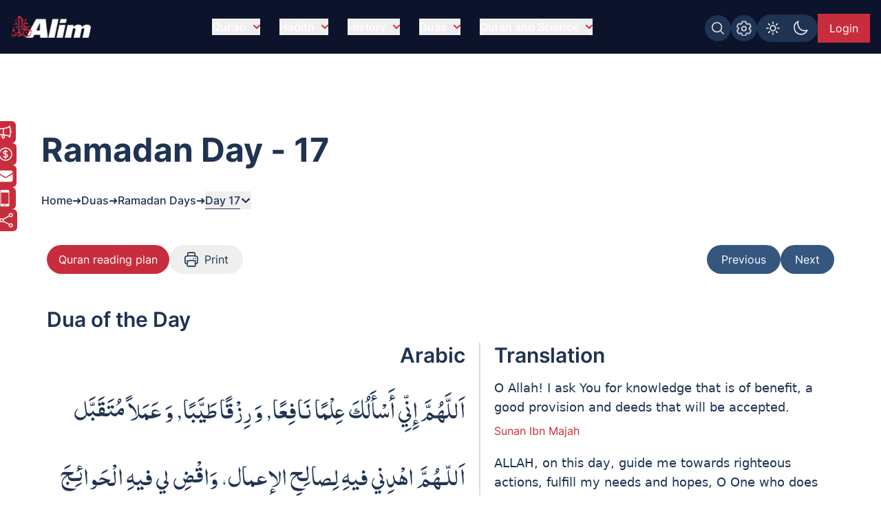

--- FILE ---
content_type: text/html; charset=UTF-8
request_url: https://www.alim.org/duas/ramadan-days/17/
body_size: 13271
content:
<!DOCTYPE html><html lang="en" class="dark"> <head><meta charset="utf-8"><meta name="description" content="Experience the blessings of Day 17 of Ramadan with powerful duas from the Qur’an and Hadith. Strengthen your faith through daily supplications, good deeds, and heartfelt prayers for mercy, forgiveness, and guidance—especially in preparation for Laylatul-Qadr."><meta name="twitter:card" content="summary_large_image"><meta name="twitter:title" content="Ramadan Day 17 | Quran Verses, Hadith, Dua and Deed of the Day | Alim"><meta name="twitter:description" content="Experience the blessings of Day 17 of Ramadan with powerful duas from the Qur’an and Hadith. Strengthen your faith through daily supplications, good deeds, and heartfelt prayers for mercy, forgiveness, and guidance—especially in preparation for Laylatul-Qadr."><meta name="twitter:creator" content="Alim.org"><meta name="twitter:image" content="https://www.alim.org/images/meta-images/duas/Ramadan-Days.jpg"><meta name="twitter:site" content="https://www.alim.org/duas/ramadan-days/17/"><meta property="og:title" content="Ramadan Day 17 | Quran Verses, Hadith, Dua and Deed of the Day | Alim"><meta property="og:url" content="https://www.alim.org/duas/ramadan-days/17/"><meta property="og:image" content="https://www.alim.org/images/meta-images/duas/Ramadan-Days.jpg"><meta property="og:image:type" content="image/jpeg"><meta property="og:image:width" content="1100"><meta property="og:image:height" content="628"><meta property="og:type" content="website"><meta property="og:description" content="Experience the blessings of Day 17 of Ramadan with powerful duas from the Qur’an and Hadith. Strengthen your faith through daily supplications, good deeds, and heartfelt prayers for mercy, forgiveness, and guidance—especially in preparation for Laylatul-Qadr."><meta property="og:locale" content="en_US"><meta property="fb:app_id" content="167966609957899"><link rel="icon" type="image/x-icon" href="/images/favicon.ico"><link rel="canonical" href="https://www.alim.org/duas/ramadan-days/17/"><!-- <link rel="preload" href="/css/flowbite.min.css" as="style"/> --><!-- <link rel="stylesheet" href="/css/flowbite.min.css" media="print" onload="this.media='all'; this.onload = null"/> --><link rel="preload" href="/css/style.css" as="style"><link rel="stylesheet" href="/css/style.css"><meta name="viewport" content="width=device-width"><meta name="generator" content="Astro v5.16.8"><title>Ramadan Day 17 | Quran Verses, Hadith, Dua and Deed of the Day | Alim</title><!-- Google Tag Manager --><script>(function(){const alimGTMId = "GTM-5P9QBDZ";

        (function(w,d,s,l,i){w[l]=w[l]||[];w[l].push({'gtm.start':
        new Date().getTime(),event:'gtm.js'});var f=d.getElementsByTagName(s)[0],
        j=d.createElement(s),dl=l!='dataLayer'?'&l='+l:'';j.async=true;j.src=
        'https://www.googletagmanager.com/gtm.js?id='+i+dl;f.parentNode.insertBefore(j,f);
        })(window,document,'script','dataLayer',alimGTMId);
    })();</script><!-- End Google Tag Manager --><script>
        if (top != window) {
            alert('Alim.org website is loaded in an iFrame !\n\nRedirecting to : https://www.alim.org/');
          top.location = window.location;
        }
    </script><script>
        let quranTranslationPage=false;
        let quranReadingPage=false;
        let isIndexPage=false;
        let isHadithPage=false;
        let currentHadithCat="";
        if (localStorage.theme === 'dark' || (!('theme' in localStorage))) 
        {
            document.documentElement.classList.add('dark');
        } 
        else 
        {
            document.documentElement.classList.remove('dark');
        }
    </script><script>(function(){const alimDeployType = "PRODUCTION";

        window.alimAPIBaseURI=alimDeployType==="DEVELOPMENT"?`https://devl-dcp.alim.org/`:`https://dcp.alim.org/`;
        window.alimWebBaseURI=alimDeployType==="DEVELOPMENT"?`https://astro-alim-devl.alim.org/`:`https://www.alim.org/`;
    })();</script><script>
        const profilePicEvent = new Event("pro-pic");
        const remProfilePicEvent = new Event("rem-pro-pic");
        const alimLoginEvent=new Event("alim-login");
        const alimUniversalEvent=new Event("alim-universal-event");
        const alimProPicModalEvent=new Event("alim-pro-pic-modal-event");
        window.addEventListener("message",(event)=>{
            if((event.origin==="http://localhost:4322"||event.origin==="https://astro-alim-devl.alim.org"||event.origin==="https://www.alim.org"||event.origin==="https://alim.org")&&event.data==="alim-login")
            {
                document.dispatchEvent(profilePicEvent);
                document.dispatchEvent(alimLoginEvent);
            }
        });
    </script><script type="application/ld+json">{"@context":"https://schema.org","@type":"NGO","name":"Alim","url":"https://www.alim.org/","logo":"https://www.alim.org/images/alim-logo-126.png","contactPoint":{"@type":"ContactPoint","telephone":"(202) 785-2546","contactType":"call","areaServed":"US"},"sameAs":["https://www.facebook.com/alimfoundation","https://twitter.com/alimfoundation",""]}</script><script src="/js/jquery.min.js" defer></script><link rel="stylesheet" href="/_astro/ad-plans.DHBATib1.css">
<link rel="stylesheet" href="/_astro/_page_.BmgjDa1V.css"></head><script type="application/ld+json">{"@context":"https://schema.org","@type":"BreadcrumbList","itemListElement":[{"@type":"ListItem","position":1,"item":{"@id":"https://www.alim.org/","name":"Home"}},{"@type":"ListItem","position":2,"item":{"@id":"https://www.alim.org/duas/","name":"Duas Home"}},{"@type":"ListItem","position":3,"item":{"@id":"https://www.alim.org/duas/ramadan-days/landing","name":"Ramadan Days Home"}},{"@type":"ListItem","position":4,"item":{"@id":"https://www.alim.org/duas/ramadan-days/17/","name":"Ramandan Day - 17"}}]}</script><!-- <link rel="stylesheet" href="/css/swiper-bundle.min.css" />
  <script is:inline>
    const recentInsights=false;
  </script> --> <body class="alim-body-color-style font-Inter"> <div class="banner-section bg-top bg-no-repeat mb-10 md:mb-40 banner-section-top-spacing"> <style>astro-island,astro-slot,astro-static-slot{display:contents}</style><script>(()=>{var e=async t=>{await(await t())()};(self.Astro||(self.Astro={})).load=e;window.dispatchEvent(new Event("astro:load"));})();</script><script>(()=>{var A=Object.defineProperty;var g=(i,o,a)=>o in i?A(i,o,{enumerable:!0,configurable:!0,writable:!0,value:a}):i[o]=a;var d=(i,o,a)=>g(i,typeof o!="symbol"?o+"":o,a);{let i={0:t=>m(t),1:t=>a(t),2:t=>new RegExp(t),3:t=>new Date(t),4:t=>new Map(a(t)),5:t=>new Set(a(t)),6:t=>BigInt(t),7:t=>new URL(t),8:t=>new Uint8Array(t),9:t=>new Uint16Array(t),10:t=>new Uint32Array(t),11:t=>1/0*t},o=t=>{let[l,e]=t;return l in i?i[l](e):void 0},a=t=>t.map(o),m=t=>typeof t!="object"||t===null?t:Object.fromEntries(Object.entries(t).map(([l,e])=>[l,o(e)]));class y extends HTMLElement{constructor(){super(...arguments);d(this,"Component");d(this,"hydrator");d(this,"hydrate",async()=>{var b;if(!this.hydrator||!this.isConnected)return;let e=(b=this.parentElement)==null?void 0:b.closest("astro-island[ssr]");if(e){e.addEventListener("astro:hydrate",this.hydrate,{once:!0});return}let c=this.querySelectorAll("astro-slot"),n={},h=this.querySelectorAll("template[data-astro-template]");for(let r of h){let s=r.closest(this.tagName);s!=null&&s.isSameNode(this)&&(n[r.getAttribute("data-astro-template")||"default"]=r.innerHTML,r.remove())}for(let r of c){let s=r.closest(this.tagName);s!=null&&s.isSameNode(this)&&(n[r.getAttribute("name")||"default"]=r.innerHTML)}let p;try{p=this.hasAttribute("props")?m(JSON.parse(this.getAttribute("props"))):{}}catch(r){let s=this.getAttribute("component-url")||"<unknown>",v=this.getAttribute("component-export");throw v&&(s+=` (export ${v})`),console.error(`[hydrate] Error parsing props for component ${s}`,this.getAttribute("props"),r),r}let u;await this.hydrator(this)(this.Component,p,n,{client:this.getAttribute("client")}),this.removeAttribute("ssr"),this.dispatchEvent(new CustomEvent("astro:hydrate"))});d(this,"unmount",()=>{this.isConnected||this.dispatchEvent(new CustomEvent("astro:unmount"))})}disconnectedCallback(){document.removeEventListener("astro:after-swap",this.unmount),document.addEventListener("astro:after-swap",this.unmount,{once:!0})}connectedCallback(){if(!this.hasAttribute("await-children")||document.readyState==="interactive"||document.readyState==="complete")this.childrenConnectedCallback();else{let e=()=>{document.removeEventListener("DOMContentLoaded",e),c.disconnect(),this.childrenConnectedCallback()},c=new MutationObserver(()=>{var n;((n=this.lastChild)==null?void 0:n.nodeType)===Node.COMMENT_NODE&&this.lastChild.nodeValue==="astro:end"&&(this.lastChild.remove(),e())});c.observe(this,{childList:!0}),document.addEventListener("DOMContentLoaded",e)}}async childrenConnectedCallback(){let e=this.getAttribute("before-hydration-url");e&&await import(e),this.start()}async start(){let e=JSON.parse(this.getAttribute("opts")),c=this.getAttribute("client");if(Astro[c]===void 0){window.addEventListener(`astro:${c}`,()=>this.start(),{once:!0});return}try{await Astro[c](async()=>{let n=this.getAttribute("renderer-url"),[h,{default:p}]=await Promise.all([import(this.getAttribute("component-url")),n?import(n):()=>()=>{}]),u=this.getAttribute("component-export")||"default";if(!u.includes("."))this.Component=h[u];else{this.Component=h;for(let f of u.split("."))this.Component=this.Component[f]}return this.hydrator=p,this.hydrate},e,this)}catch(n){console.error(`[astro-island] Error hydrating ${this.getAttribute("component-url")}`,n)}}attributeChangedCallback(){this.hydrate()}}d(y,"observedAttributes",["props"]),customElements.get("astro-island")||customElements.define("astro-island",y)}})();</script><astro-island uid="26a98h" prefix="r4" component-url="/_astro/CustomScrollbarContainer.m11aEhDH.js" component-export="default" renderer-url="/_astro/client.BJUPWFm-.js" props="{}" ssr client="load" opts="{&quot;name&quot;:&quot;CustomScrollbar&quot;,&quot;value&quot;:true}"></astro-island> <script src="/js/custom-scrollbar/minified-script.js" defer></script> <!-- Google Tag Manager (noscript) --><noscript><iframe src="https://www.googletagmanager.com/ns.html?id=GTM-5P9QBDZ" height="0" width="0" style="display:none;visibility:hidden"></iframe></noscript><!-- End Google Tag Manager (noscript) --> <div id="preloader-container">  <div id="loading-screen" class="fixed alim-body-color-style h-screen top-0 w-full z-[999]"> <div class="h-20 w-28 text-center mx-auto loader-content"> <span class="alim-pre-loader animate-spin"></span> <div class="alim-logo-elem mx-auto"></div> </div> </div> </div> <script src="/js/global-settings-script/global-settings.js" defer></script> <div id="drawer-navigation" class="fixed top-0 left-0 z-[94035] w-80 h-screen p-4 transition-transform -translate-x-full alim-flowbite-color-style" tabindex="-1" aria-labelledby="drawer-navigation"> <div class=""> <a href="/" class="flex items-center pt-3 w-fit"> <img src="/images/alim-logo-126.webp" height="32" width="116" class="w-auto h-5 md:h-8 mr-3" alt="Alim - Islamic software for Quran and Hadith" title="Alim - Islamic software for Quran and Hadith" loading="lazy"> </a> <button type="button" data-drawer-hide="drawer-navigation" aria-controls="drawer-navigation" class="text-gray-400 bg-transparent hover:bg-dark_blue rounded-lg text-sm p-1.5 absolute top-7 end-2.5 inline-flex items-center"> <img src="/images/close.svg" width="15" height="15" alt="Search Close" class="mx-auto"> <span class="sr-only">Close menu</span> </button> <div id="sidebar-back-button" class="flex items-center p-2 text-gray-900 transition duration-75 rounded-lg text-white cursor-pointer mt-5 hidden hover:bg-dark_blue" onclick="showGlobalSetting();"> <img src="/images/right-arrow-search.svg" width="24" height="24" alt="Back arrow" class="rotate-180"> <span class="ml-3">Back</span> </div> </div> <script>(()=>{var e=async t=>{await(await t())()};(self.Astro||(self.Astro={})).only=e;window.dispatchEvent(new Event("astro:only"));})();</script><astro-island uid="26wHiI" component-url="/_astro/LazyOnVisible.BMQsa5DK.js" component-export="default" renderer-url="/_astro/client.BJUPWFm-.js" props="{&quot;componentKey&quot;:[0,&quot;SidebarContainer&quot;],&quot;fallback&quot;:[0,&quot;&quot;],&quot;componentProps&quot;:[0,{&quot;translationMenu&quot;:[0],&quot;reciterMenu&quot;:[0],&quot;recitationMenu&quot;:[0]}]}" ssr client="only" opts="{&quot;name&quot;:&quot;LazyOnVisible&quot;,&quot;value&quot;:&quot;react&quot;}" await-children><template data-astro-template> <div class="text-white pt-10">Please wait...</div> </template><!--astro:end--></astro-island> <!-- <SidebarContainer translationMenu={translationMenu} reciterMenu={reciterMenu} recitationMenu={recitationMenu} client:load/> --> </div> <astro-island uid="Zx2yoU" prefix="r5" component-url="/_astro/MessageModalContainer.Bu4TIucD.js" component-export="default" renderer-url="/_astro/client.BJUPWFm-.js" props="{}" ssr client="load" opts="{&quot;name&quot;:&quot;MessageModalContainer&quot;,&quot;value&quot;:true}"></astro-island> <script src="/js/animate-modal.js" defer></script> <script src="/js/navbar-scripts/navbar-script.js" defer></script> <nav id="alim-navbar" class="z-[29] top-0 w-full fixed alim-navbar-bg-style">  <div class="max-w-screen-xl flex flex-wrap items-center justify-between mx-auto pl-4 pr-0 lg:pr-4 pt-[10px] lg:pt-4 pb-[10px] lg:pb-4"> <a href="/" class="flex items-center z-[1]" title="Alim.org"> <div class="alim-logo-elem-navbar w-[72px] h-5 md:w-[116px] md:h-8 mr-3" title="Alim - Islamic software for Quran and Hadith"></div> </a> <div class="flex lg:order-2 gap-1 lg:gap-3 mt-0 lg:mt-1 top-0 right-0 relative items-center"> <div id="btgToggleGlobalSearch" class="bg-light-blue blue-button-hover-style p-[7px] rounded-full h-fit cursor-pointer hidden md:flex" title="Search Alim" onclick="showGlobalSearchModal();"> <span class="search-img-elem bg-white h-[22px] w-[22px]"></span> </div> <div id="btgToggleGlobalSetting" class="bg-light-blue blue-button-hover-style p-[7px] rounded-full h-fit cursor-pointer hidden md:flex" data-drawer-target="drawer-navigation" data-drawer-show="drawer-navigation" aria-controls="drawer-navigation" title="Global app settings"> <span class="settings-img-elem bg-white cursor-pointer h-[22px] w-[22px] bg-[22px_22px] bg-no-repeat mask-size-[22px]"></span> </div> <!-- Dark light toggle switch --> <astro-island uid="ZJiELX" component-url="/_astro/LazyOnGlobalInteraction.C9w-I13E.js" component-export="default" renderer-url="/_astro/client.BJUPWFm-.js" props="{&quot;componentKey&quot;:[0,&quot;ColorSchemeToggle&quot;]}" ssr client="only" opts="{&quot;name&quot;:&quot;LazyOnGlobalInteraction&quot;,&quot;value&quot;:&quot;react&quot;}" await-children><template data-astro-template> <label id="color-scheme-switch" for="color-scheme-toggle" class="mx-auto md:m-0"> <img id="text2" src="/images/light.svg" alt="light-color-scheme-icon" width="24" height="24"> <img id="text" src="/images/dark.svg" alt="dark-color-scheme-icon" width="24" height="24"> </label> </template><!--astro:end--></astro-island> <!-- Dark light toggle switch end --> <!-- <a href="/contact-us" class="hidden md:flex text-white bg-light-blue px-2 lg:px-4 items-center justify-center md:py-2 w-[39.97px] md:w-fit h-8 lg:h-fit mt-1 lg:mt-0 text-[0px] md:text-xs lg:text-base blue-button-hover-style" title="Contact us"> 
    Contact Us 
    <img src="/images/contact.svg" class="w-5 h-5 block md:hidden" alt="contact us icon" />
  </a>

  

  <a href="/donate" class="hidden md:flex text-white bg-deep-red px-2 lg:px-4 py-2 h-8 lg:h-fit mt-1 lg:mt-0 text-xs lg:text-base red-button-hover-style items-center" title="Donate now"> 
    <svg xmlns="http://www.w3.org/2000/svg" fill="none" viewBox="0 0 24 24" stroke-width="1.5" stroke="currentColor" class="w-6 h-6">
      <path stroke-linecap="round" stroke-linejoin="round" d="M12 6v12m-3-2.818.879.659c1.171.879 3.07.879 4.242 0 1.172-.879 1.172-2.303 0-3.182C13.536 12.219 12.768 12 12 12c-.725 0-1.45-.22-2.003-.659-1.106-.879-1.106-2.303 0-3.182s2.9-.879 4.006 0l.415.33M21 12a9 9 0 1 1-18 0 9 9 0 0 1 18 0Z" />
    </svg>

    Donate Now
   </a> --> <astro-island uid="Z2eEFxm" prefix="r3" component-url="/_astro/UserProfileButton.BLNeHXMg.js" component-export="default" renderer-url="/_astro/client.BJUPWFm-.js" props="{}" ssr client="load" opts="{&quot;name&quot;:&quot;UserProfileButton&quot;,&quot;value&quot;:true}" await-children><div class="flex justify-center items-center w-[49px] lg:w-[75.47px] h-8 lg:h-[42px]"><span id="alim-loader-circle" class="alim-pre-loader animate-spin border-white border-b-transparent"></span></div><!--astro:end--></astro-island> <button id="nav-toggle" data-collapse-toggle="navbar-sticky" type="button" class="inline-flex items-center  w-10 h-10 justify-center text-sm text-white lg:hidden focus:outline-none mt-0 lg:mt-0 mr-1 lg:mr-0 p-0 lg:p-2" aria-controls="navbar-sticky" aria-expanded="false" data-sec-nav="0"> <span class="sr-only">Open main menu</span> <!-- <svg class="w-5 h-5" aria-hidden="true" xmlns="http://www.w3.org/2000/svg" fill="none" viewBox="0 0 17 14">
      <path stroke="currentColor" stroke-linecap="round" stroke-linejoin="round" stroke-width="2" d="M1 1h15M1 7h15M1 13h15"></path>
    </svg> --> <span class="hamburger block" id="hamburger-1"> <span class="line"></span> <span class="line"></span> <span class="line"></span> </span> </button> </div> <div class="items-center justify-between w-full lg:flex lg:w-auto lg:order-1 hidden max-h-[calc(100vh-52px)] md:max-h-[calc(100vh-64px)] overflow-y-auto alim-dropdown mt-4 md:mt-0" id="navbar-sticky"> <ul class="flex flex-col items-start font-medium p-4 lg:p-0 lg:flex-row lg:space-x-7 lg:mt-0 lg:border-0"> <!-- navbar item --> <li id="dropdownContainer-1" class="md:text-center w-full"> <button id="nav-btn-1" data-dropdown-toggle="dropdownNavbar1" data-dropdown-trigger="hover" data-dropdown-delay="100" class="hidden lg:flex text-white items-center justify-between py-2 pl-3 pr-4  lg:hover:text-deep-red lg:p-0 w-auto lg:dark:hover:text-deep-red dark:focus:text-deep-red cursor-pointer alim-main-navbar-menus whitespace-nowrap"> Qur&#39;an <svg class="text-deep-red inline w-2.5 h-2.5 ml-2.5" aria-hidden="true" xmlns="http://www.w3.org/2000/svg" fill="none" viewBox="0 0 10 6"> <path stroke="currentColor" stroke-linecap="round" stroke-linejoin="round" stroke-width="2" d="m1 1 4 4 4-4"></path> </svg> </button>  <astro-island uid="Z1VpFeC" component-url="/_astro/LazyOnVisible.BMQsa5DK.js" component-export="default" renderer-url="/_astro/client.BJUPWFm-.js" props="{&quot;componentKey&quot;:[0,&quot;ExpandableMenuContainer&quot;],&quot;fallback&quot;:[0,&quot;&quot;],&quot;componentProps&quot;:[0,{&quot;navItem&quot;:[0,{&quot;head&quot;:[0,&quot;Qur&#39;an&quot;],&quot;subhead&quot;:[1,[[0,{&quot;text&quot;:[0,&quot;Al-Qur&#39;an&quot;],&quot;url&quot;:[0,&quot;/quran&quot;],&quot;haveSub&quot;:[0,false]}],[0,{&quot;text&quot;:[0,&quot;Kids Qur&#39;an&quot;],&quot;url&quot;:[0,&quot;/kids-quran&quot;],&quot;haveSub&quot;:[0,false]}],[0,{&quot;text&quot;:[0,&quot;Al Qur&#39;an Reciters&quot;],&quot;url&quot;:[0,&quot;/quran/reciters/&quot;],&quot;haveSub&quot;:[0,false]}],[0,{&quot;text&quot;:[0,&quot;Al Qur&#39;an Videos&quot;],&quot;url&quot;:[0,&quot;/quran-videos/zamzam&quot;],&quot;haveSub&quot;:[0,false]}],[0,{&quot;text&quot;:[0,&quot;Al Qur&#39;an Translations&quot;],&quot;url&quot;:[0,&quot;/translation&quot;],&quot;haveSub&quot;:[0,false]}],[0,{&quot;text&quot;:[0,&quot;Al Qur&#39;an Compare Translation&quot;],&quot;url&quot;:[0,&quot;/translation?mode=compare&quot;],&quot;haveSub&quot;:[0,false]}],[0,{&quot;text&quot;:[0,&quot;Al Qur&#39;an Tafsir&quot;],&quot;url&quot;:[0,&quot;/tafsir&quot;],&quot;haveSub&quot;:[0,false]}],[0,{&quot;text&quot;:[0,&quot;Al-Quran Surah Information&quot;],&quot;url&quot;:[0,&quot;/surah-info/1&quot;],&quot;haveSub&quot;:[0,false]}],[0,{&quot;text&quot;:[0,&quot;Appendix&quot;],&quot;url&quot;:[0,&quot;/appendix/quran-subject-index/a/1/&quot;],&quot;haveSub&quot;:[0,false]}],[0,{&quot;text&quot;:[0,&quot;Qur&#39;an Discussions&quot;],&quot;url&quot;:[0,&quot;/comments/community-comments?sec=1&quot;],&quot;haveSub&quot;:[0,false]}]]]}]}]}" ssr client="only" opts="{&quot;name&quot;:&quot;LazyOnVisible&quot;,&quot;value&quot;:&quot;react&quot;}"></astro-island> <!-- Dropdown menu --> <div id="dropdownNavbar1" class="z-10 hidden font-normal bg-white rounded-lg shadow w-60 flex-col alim-nav-dropdown alim-popup-nav py-2"> <a href="/quran" class="block px-4 py-2 text-sm nav-item">Al-Qur&#39;an</a><a href="/kids-quran" class="block px-4 py-2 text-sm nav-item">Kids Qur&#39;an</a><a href="/quran/reciters/" class="block px-4 py-2 text-sm nav-item">Al Qur&#39;an Reciters</a><a href="/quran-videos/zamzam" class="block px-4 py-2 text-sm nav-item">Al Qur&#39;an Videos</a><a href="/translation" class="block px-4 py-2 text-sm nav-item">Al Qur&#39;an Translations</a><a href="/translation?mode=compare" class="block px-4 py-2 text-sm nav-item">Al Qur&#39;an Compare Translation</a><a href="/tafsir" class="block px-4 py-2 text-sm nav-item">Al Qur&#39;an Tafsir</a><a href="/surah-info/1" class="block px-4 py-2 text-sm nav-item">Al-Quran Surah Information</a><a href="/appendix/quran-subject-index/a/1/" class="block px-4 py-2 text-sm nav-item">Appendix</a><a href="/comments/community-comments?sec=1" class="block px-4 py-2 text-sm nav-item">Qur&#39;an Discussions</a> </div> </li><li id="dropdownContainer-2" class="md:text-center w-full"> <button id="nav-btn-2" data-dropdown-toggle="dropdownNavbar2" data-dropdown-trigger="hover" data-dropdown-delay="100" class="hidden lg:flex text-white items-center justify-between py-2 pl-3 pr-4  lg:hover:text-deep-red lg:p-0 w-auto lg:dark:hover:text-deep-red dark:focus:text-deep-red cursor-pointer alim-main-navbar-menus whitespace-nowrap"> Hadith <svg class="text-deep-red inline w-2.5 h-2.5 ml-2.5" aria-hidden="true" xmlns="http://www.w3.org/2000/svg" fill="none" viewBox="0 0 10 6"> <path stroke="currentColor" stroke-linecap="round" stroke-linejoin="round" stroke-width="2" d="m1 1 4 4 4-4"></path> </svg> </button>  <astro-island uid="ZWvG81" component-url="/_astro/LazyOnVisible.BMQsa5DK.js" component-export="default" renderer-url="/_astro/client.BJUPWFm-.js" props="{&quot;componentKey&quot;:[0,&quot;ExpandableMenuContainer&quot;],&quot;fallback&quot;:[0,&quot;&quot;],&quot;componentProps&quot;:[0,{&quot;navItem&quot;:[0,{&quot;head&quot;:[0,&quot;Hadith&quot;],&quot;subhead&quot;:[1,[[0,{&quot;text&quot;:[0,&quot;Hadith Collection&quot;],&quot;url&quot;:[0,&quot;/hadith&quot;],&quot;haveSub&quot;:[0,false]}],[0,{&quot;text&quot;:[0,&quot;Al-Muwatta Hadith&quot;],&quot;url&quot;:[0,&quot;/hadith/al-muwatta/landing&quot;],&quot;haveSub&quot;:[0,false]}],[0,{&quot;text&quot;:[0,&quot;Fiqh-us-Sunnah&quot;],&quot;url&quot;:[0,&quot;/hadith/fiqh-us-sunnah/landing&quot;],&quot;haveSub&quot;:[0,false]}],[0,{&quot;text&quot;:[0,&quot;Sahih Bukhari Hadith&quot;],&quot;url&quot;:[0,&quot;/hadith/sahih-bukhari/landing&quot;],&quot;haveSub&quot;:[0,false]}],[0,{&quot;text&quot;:[0,&quot;Sahih Muslim Hadith&quot;],&quot;url&quot;:[0,&quot;/hadith/sahih-muslim/landing&quot;],&quot;haveSub&quot;:[0,false]}],[0,{&quot;text&quot;:[0,&quot;Nawawi Hadith&quot;],&quot;url&quot;:[0,&quot;/hadith/nawawi/1&quot;],&quot;haveSub&quot;:[0,false]}],[0,{&quot;text&quot;:[0,&quot;Al-Tirmidhi&quot;],&quot;url&quot;:[0,&quot;/hadith/tirmidi/landing&quot;],&quot;haveSub&quot;:[0,false]}],[0,{&quot;text&quot;:[0,&quot;Hadith Qudsi&quot;],&quot;url&quot;:[0,&quot;/hadith/qudsi/1&quot;],&quot;haveSub&quot;:[0,false]}],[0,{&quot;text&quot;:[0,&quot;Sunan of Abu Dawood Hadith&quot;],&quot;url&quot;:[0,&quot;/hadith/sunan-of-abu-dawood/landing&quot;],&quot;haveSub&quot;:[0,false]}],[0,{&quot;text&quot;:[0,&quot;Sunan an-Nasai Hadith&quot;],&quot;url&quot;:[0,&quot;/hadith/sunan-an-nasai/landing&quot;],&quot;haveSub&quot;:[0,false]}],[0,{&quot;text&quot;:[0,&quot;Sunan Ibn Majah Hadith&quot;],&quot;url&quot;:[0,&quot;/hadith/sunan-ibn-majah/landing&quot;],&quot;haveSub&quot;:[0,false]}],[0,{&quot;text&quot;:[0,&quot;Hadith Discussions&quot;],&quot;url&quot;:[0,&quot;/comments/community-comments?sec=2&quot;],&quot;haveSub&quot;:[0,false]}]]]}]}]}" ssr client="only" opts="{&quot;name&quot;:&quot;LazyOnVisible&quot;,&quot;value&quot;:&quot;react&quot;}"></astro-island> <!-- Dropdown menu --> <div id="dropdownNavbar2" class="z-10 hidden font-normal bg-white rounded-lg shadow w-60 flex-col alim-nav-dropdown alim-popup-nav py-2"> <a href="/hadith" class="block px-4 py-2 text-sm nav-item">Hadith Collection</a><a href="/hadith/al-muwatta/landing" class="block px-4 py-2 text-sm nav-item">Al-Muwatta Hadith</a><a href="/hadith/fiqh-us-sunnah/landing" class="block px-4 py-2 text-sm nav-item">Fiqh-us-Sunnah</a><a href="/hadith/sahih-bukhari/landing" class="block px-4 py-2 text-sm nav-item">Sahih Bukhari Hadith</a><a href="/hadith/sahih-muslim/landing" class="block px-4 py-2 text-sm nav-item">Sahih Muslim Hadith</a><a href="/hadith/nawawi/1" class="block px-4 py-2 text-sm nav-item">Nawawi Hadith</a><a href="/hadith/tirmidi/landing" class="block px-4 py-2 text-sm nav-item">Al-Tirmidhi</a><a href="/hadith/qudsi/1" class="block px-4 py-2 text-sm nav-item">Hadith Qudsi</a><a href="/hadith/sunan-of-abu-dawood/landing" class="block px-4 py-2 text-sm nav-item">Sunan of Abu Dawood Hadith</a><a href="/hadith/sunan-an-nasai/landing" class="block px-4 py-2 text-sm nav-item">Sunan an-Nasai Hadith</a><a href="/hadith/sunan-ibn-majah/landing" class="block px-4 py-2 text-sm nav-item">Sunan Ibn Majah Hadith</a><a href="/comments/community-comments?sec=2" class="block px-4 py-2 text-sm nav-item">Hadith Discussions</a> </div> </li><li id="dropdownContainer-3" class="md:text-center w-full"> <button id="nav-btn-3" data-dropdown-toggle="dropdownNavbar3" data-dropdown-trigger="hover" data-dropdown-delay="100" class="hidden lg:flex text-white items-center justify-between py-2 pl-3 pr-4  lg:hover:text-deep-red lg:p-0 w-auto lg:dark:hover:text-deep-red dark:focus:text-deep-red cursor-pointer alim-main-navbar-menus whitespace-nowrap"> History <svg class="text-deep-red inline w-2.5 h-2.5 ml-2.5" aria-hidden="true" xmlns="http://www.w3.org/2000/svg" fill="none" viewBox="0 0 10 6"> <path stroke="currentColor" stroke-linecap="round" stroke-linejoin="round" stroke-width="2" d="m1 1 4 4 4-4"></path> </svg> </button>  <astro-island uid="Kwj0G" component-url="/_astro/LazyOnVisible.BMQsa5DK.js" component-export="default" renderer-url="/_astro/client.BJUPWFm-.js" props="{&quot;componentKey&quot;:[0,&quot;ExpandableMenuContainer&quot;],&quot;fallback&quot;:[0,&quot;&quot;],&quot;componentProps&quot;:[0,{&quot;navItem&quot;:[0,{&quot;head&quot;:[0,&quot;History&quot;],&quot;subhead&quot;:[1,[[0,{&quot;text&quot;:[0,&quot;Islamic History&quot;],&quot;url&quot;:[0,&quot;/history&quot;],&quot;haveSub&quot;:[0,false]}],[0,{&quot;text&quot;:[0,&quot;About Islam&quot;],&quot;url&quot;:[0,&quot;/history/about/islam/introduction-to-islam&quot;],&quot;haveSub&quot;:[0,false]}],[0,{&quot;text&quot;:[0,&quot;Khalifa Abu Bakr&quot;],&quot;url&quot;:[0,&quot;/history/khalifa-abu-bakr/before-and-after-conversion-to-islam&quot;],&quot;haveSub&quot;:[0,false]}],[0,{&quot;text&quot;:[0,&quot;Khalifa Umar bin al-Khattab&quot;],&quot;url&quot;:[0,&quot;/history/khalifa-umar/pre-islamic-period&quot;],&quot;haveSub&quot;:[0,false]}],[0,{&quot;text&quot;:[0,&quot;Khalifa Uthman ibn Affan&quot;],&quot;url&quot;:[0,&quot;/history/khalifa-uthman/early-life&quot;],&quot;haveSub&quot;:[0,false]}],[0,{&quot;text&quot;:[0,&quot;Khalifa Ali bin Abu Talib&quot;],&quot;url&quot;:[0,&quot;/history/khalifa-ali/birth-of-ali&quot;],&quot;haveSub&quot;:[0,false]}],[0,{&quot;text&quot;:[0,&quot;Prophet Companions&quot;],&quot;url&quot;:[0,&quot;/history/prophet-companions/1&quot;],&quot;haveSub&quot;:[0,false]}],[0,{&quot;text&quot;:[0,&quot;Stories of Prophets&quot;],&quot;url&quot;:[0,&quot;/history/prophet-stories/landing&quot;],&quot;haveSub&quot;:[0,false]}],[0,{&quot;text&quot;:[0,&quot;History Timeline&quot;],&quot;url&quot;:[0,&quot;/history/islamic-timeline/6th-century-500-599-c-e&quot;],&quot;haveSub&quot;:[0,false]}],[0,{&quot;text&quot;:[0,&quot;Islam Posters&quot;],&quot;url&quot;:[0,&quot;/history/islam-posters/1&quot;],&quot;haveSub&quot;:[0,false]}],[0,{&quot;text&quot;:[0,&quot;Islamic Terms Dictionary&quot;],&quot;url&quot;:[0,&quot;/history/terms-dictionary/a&quot;],&quot;haveSub&quot;:[0,false]}],[0,{&quot;text&quot;:[0,&quot;Prophet&#39;s Last Sermon&quot;],&quot;url&quot;:[0,&quot;/history/last-sermon/&quot;],&quot;haveSub&quot;:[0,false]}],[0,{&quot;text&quot;:[0,&quot;Pilgrimage&quot;],&quot;url&quot;:[0,&quot;/history/about/islam/pilgrimage&quot;],&quot;haveSub&quot;:[0,false]}],[0,{&quot;text&quot;:[0,&quot;History Discussions&quot;],&quot;url&quot;:[0,&quot;/comments/community-comments?sec=3&quot;],&quot;haveSub&quot;:[0,false]}]]]}]}]}" ssr client="only" opts="{&quot;name&quot;:&quot;LazyOnVisible&quot;,&quot;value&quot;:&quot;react&quot;}"></astro-island> <!-- Dropdown menu --> <div id="dropdownNavbar3" class="z-10 hidden font-normal bg-white rounded-lg shadow w-60 flex-col alim-nav-dropdown alim-popup-nav py-2"> <a href="/history" class="block px-4 py-2 text-sm nav-item">Islamic History</a><a href="/history/about/islam/introduction-to-islam" class="block px-4 py-2 text-sm nav-item">About Islam</a><a href="/history/khalifa-abu-bakr/before-and-after-conversion-to-islam" class="block px-4 py-2 text-sm nav-item">Khalifa Abu Bakr</a><a href="/history/khalifa-umar/pre-islamic-period" class="block px-4 py-2 text-sm nav-item">Khalifa Umar bin al-Khattab</a><a href="/history/khalifa-uthman/early-life" class="block px-4 py-2 text-sm nav-item">Khalifa Uthman ibn Affan</a><a href="/history/khalifa-ali/birth-of-ali" class="block px-4 py-2 text-sm nav-item">Khalifa Ali bin Abu Talib</a><a href="/history/prophet-companions/1" class="block px-4 py-2 text-sm nav-item">Prophet Companions</a><a href="/history/prophet-stories/landing" class="block px-4 py-2 text-sm nav-item">Stories of Prophets</a><a href="/history/islamic-timeline/6th-century-500-599-c-e" class="block px-4 py-2 text-sm nav-item">History Timeline</a><a href="/history/islam-posters/1" class="block px-4 py-2 text-sm nav-item">Islam Posters</a><a href="/history/terms-dictionary/a" class="block px-4 py-2 text-sm nav-item">Islamic Terms Dictionary</a><a href="/history/last-sermon/" class="block px-4 py-2 text-sm nav-item">Prophet&#39;s Last Sermon</a><a href="/history/about/islam/pilgrimage" class="block px-4 py-2 text-sm nav-item">Pilgrimage</a><a href="/comments/community-comments?sec=3" class="block px-4 py-2 text-sm nav-item">History Discussions</a> </div> </li><li id="dropdownContainer-4" class="md:text-center w-full"> <button id="nav-btn-4" data-dropdown-toggle="dropdownNavbar4" data-dropdown-trigger="hover" data-dropdown-delay="100" class="hidden lg:flex text-white items-center justify-between py-2 pl-3 pr-4  lg:hover:text-deep-red lg:p-0 w-auto lg:dark:hover:text-deep-red dark:focus:text-deep-red cursor-pointer alim-main-navbar-menus whitespace-nowrap"> Duas <svg class="text-deep-red inline w-2.5 h-2.5 ml-2.5" aria-hidden="true" xmlns="http://www.w3.org/2000/svg" fill="none" viewBox="0 0 10 6"> <path stroke="currentColor" stroke-linecap="round" stroke-linejoin="round" stroke-width="2" d="m1 1 4 4 4-4"></path> </svg> </button>  <astro-island uid="Z1aUWDr" component-url="/_astro/LazyOnVisible.BMQsa5DK.js" component-export="default" renderer-url="/_astro/client.BJUPWFm-.js" props="{&quot;componentKey&quot;:[0,&quot;ExpandableMenuContainer&quot;],&quot;fallback&quot;:[0,&quot;&quot;],&quot;componentProps&quot;:[0,{&quot;navItem&quot;:[0,{&quot;head&quot;:[0,&quot;Duas&quot;],&quot;subhead&quot;:[1,[[0,{&quot;text&quot;:[0,&quot;Duas Collection&quot;],&quot;url&quot;:[0,&quot;/duas/&quot;],&quot;haveSub&quot;:[0,false]}],[0,{&quot;text&quot;:[0,&quot;Asma-ul-Husna: 99 Names of Allah&quot;],&quot;url&quot;:[0,&quot;/duas/asma-ul-husna-99-names-of-allah/&quot;],&quot;haveSub&quot;:[0,false]}],[0,{&quot;text&quot;:[0,&quot;Daily Duas&quot;],&quot;url&quot;:[0,&quot;/duas/daily-duas/&quot;],&quot;haveSub&quot;:[0,false]}],[0,{&quot;text&quot;:[0,&quot;Qur&#39;anic Duas&quot;],&quot;url&quot;:[0,&quot;/duas/quranic-duas/confirmation-of-iman&quot;],&quot;haveSub&quot;:[0,false]}],[0,{&quot;text&quot;:[0,&quot;Masnoon (Prophetic) Duas&quot;],&quot;url&quot;:[0,&quot;/duas/masnoon-duas/landing&quot;],&quot;haveSub&quot;:[0,false]}],[0,{&quot;text&quot;:[0,&quot;Ramadan Days&quot;],&quot;url&quot;:[0,&quot;/duas/ramadan-days/landing&quot;],&quot;haveSub&quot;:[0,false]}]]]}]}]}" ssr client="only" opts="{&quot;name&quot;:&quot;LazyOnVisible&quot;,&quot;value&quot;:&quot;react&quot;}"></astro-island> <!-- Dropdown menu --> <div id="dropdownNavbar4" class="z-10 hidden font-normal bg-white rounded-lg shadow w-60 flex-col alim-nav-dropdown alim-popup-nav py-2"> <a href="/duas/" class="block px-4 py-2 text-sm nav-item">Duas Collection</a><a href="/duas/asma-ul-husna-99-names-of-allah/" class="block px-4 py-2 text-sm nav-item">Asma-ul-Husna: 99 Names of Allah</a><a href="/duas/daily-duas/" class="block px-4 py-2 text-sm nav-item">Daily Duas</a><a href="/duas/quranic-duas/confirmation-of-iman" class="block px-4 py-2 text-sm nav-item">Qur&#39;anic Duas</a><a href="/duas/masnoon-duas/landing" class="block px-4 py-2 text-sm nav-item">Masnoon (Prophetic) Duas</a><a href="/duas/ramadan-days/landing" class="block px-4 py-2 text-sm nav-item">Ramadan Days</a> </div> </li><li id="dropdownContainer-5" class="md:text-center w-full"> <button id="nav-btn-5" data-dropdown-toggle="dropdownNavbar5" data-dropdown-trigger="hover" data-dropdown-delay="100" class="hidden lg:flex text-white items-center justify-between py-2 pl-3 pr-4  lg:hover:text-deep-red lg:p-0 w-auto lg:dark:hover:text-deep-red dark:focus:text-deep-red cursor-pointer alim-main-navbar-menus whitespace-nowrap"> Quran and Science <svg class="text-deep-red inline w-2.5 h-2.5 ml-2.5" aria-hidden="true" xmlns="http://www.w3.org/2000/svg" fill="none" viewBox="0 0 10 6"> <path stroke="currentColor" stroke-linecap="round" stroke-linejoin="round" stroke-width="2" d="m1 1 4 4 4-4"></path> </svg> </button>  <astro-island uid="1rQ5do" component-url="/_astro/LazyOnVisible.BMQsa5DK.js" component-export="default" renderer-url="/_astro/client.BJUPWFm-.js" props="{&quot;componentKey&quot;:[0,&quot;ExpandableMenuContainer&quot;],&quot;fallback&quot;:[0,&quot;&quot;],&quot;componentProps&quot;:[0,{&quot;navItem&quot;:[0,{&quot;head&quot;:[0,&quot;Quran and Science&quot;],&quot;subhead&quot;:[1,[[0,{&quot;text&quot;:[0,&quot;Quran And Science Collection&quot;],&quot;url&quot;:[0,&quot;/quran-and-science/&quot;],&quot;haveSub&quot;:[0,false]}],[0,{&quot;text&quot;:[0,&quot;Quran And Modern Science&quot;],&quot;url&quot;:[0,&quot;/quran-and-science/quran-and-modern-science/&quot;],&quot;haveSub&quot;:[0,false],&quot;isNew&quot;:[0,true]}],[0,{&quot;text&quot;:[0,&quot;Daily Sunnahs of the Prophet&quot;],&quot;url&quot;:[0,&quot;/quran-and-science/daily-sunnahs-of-the-prophet-&quot;],&quot;haveSub&quot;:[0,false],&quot;isNew&quot;:[0,true]}],[0,{&quot;text&quot;:[0,&quot;Salah &amp; Wudu Guide&quot;],&quot;url&quot;:[0,&quot;/quran-and-science/salah-wudu-guide&quot;],&quot;haveSub&quot;:[0,false],&quot;isNew&quot;:[0,true]}],[0,{&quot;text&quot;:[0,&quot;Hijri Calendar &amp; Events&quot;],&quot;url&quot;:[0,&quot;/quran-and-science/hijri-calendar-events&quot;],&quot;haveSub&quot;:[0,false],&quot;isNew&quot;:[0,true]}],[0,{&quot;text&quot;:[0,&quot;Practical Islamic Living&quot;],&quot;url&quot;:[0,&quot;/quran-and-science/practical-islamic-living&quot;],&quot;haveSub&quot;:[0,false],&quot;isNew&quot;:[0,true]}],[0,{&quot;text&quot;:[0,&quot;Marriage &amp; Family in Islam&quot;],&quot;url&quot;:[0,&quot;/quran-and-science/marriage-family-in-islam&quot;],&quot;haveSub&quot;:[0,false],&quot;isNew&quot;:[0,true]}],[0,{&quot;text&quot;:[0,&quot;Islamic Finance Essentials&quot;],&quot;url&quot;:[0,&quot;/quran-and-science/islamic-finance-essentials&quot;],&quot;haveSub&quot;:[0,false],&quot;isNew&quot;:[0,true]}],[0,{&quot;text&quot;:[0,&quot;Sunnah Prayers &amp; Practices&quot;],&quot;url&quot;:[0,&quot;/quran-and-science/sunnah-prayers-practices&quot;],&quot;haveSub&quot;:[0,false],&quot;isNew&quot;:[0,true]}]]]}]}]}" ssr client="only" opts="{&quot;name&quot;:&quot;LazyOnVisible&quot;,&quot;value&quot;:&quot;react&quot;}"></astro-island> <!-- Dropdown menu --> <div id="dropdownNavbar5" class="z-10 hidden font-normal bg-white rounded-lg shadow w-60 flex-col alim-nav-dropdown alim-popup-nav py-2"> <a href="/quran-and-science/" class="block px-4 py-2 text-sm nav-item">Quran And Science Collection</a><a href="/quran-and-science/quran-and-modern-science/" class="flex justify-between gap-2 px-4 py-2 text-sm nav-item"> Quran And Modern Science <span class="inline-block bg-deep-red text-white py-[2px] px-2.5 rounded-[50px] text-[12px] h-fit">
New
</span> </a><a href="/quran-and-science/daily-sunnahs-of-the-prophet-" class="flex justify-between gap-2 px-4 py-2 text-sm nav-item"> Daily Sunnahs of the Prophet <span class="inline-block bg-deep-red text-white py-[2px] px-2.5 rounded-[50px] text-[12px] h-fit">
New
</span> </a><a href="/quran-and-science/salah-wudu-guide" class="flex justify-between gap-2 px-4 py-2 text-sm nav-item"> Salah &amp; Wudu Guide <span class="inline-block bg-deep-red text-white py-[2px] px-2.5 rounded-[50px] text-[12px] h-fit">
New
</span> </a><a href="/quran-and-science/hijri-calendar-events" class="flex justify-between gap-2 px-4 py-2 text-sm nav-item"> Hijri Calendar &amp; Events <span class="inline-block bg-deep-red text-white py-[2px] px-2.5 rounded-[50px] text-[12px] h-fit">
New
</span> </a><a href="/quran-and-science/practical-islamic-living" class="flex justify-between gap-2 px-4 py-2 text-sm nav-item"> Practical Islamic Living <span class="inline-block bg-deep-red text-white py-[2px] px-2.5 rounded-[50px] text-[12px] h-fit">
New
</span> </a><a href="/quran-and-science/marriage-family-in-islam" class="flex justify-between gap-2 px-4 py-2 text-sm nav-item"> Marriage &amp; Family in Islam <span class="inline-block bg-deep-red text-white py-[2px] px-2.5 rounded-[50px] text-[12px] h-fit">
New
</span> </a><a href="/quran-and-science/islamic-finance-essentials" class="flex justify-between gap-2 px-4 py-2 text-sm nav-item"> Islamic Finance Essentials <span class="inline-block bg-deep-red text-white py-[2px] px-2.5 rounded-[50px] text-[12px] h-fit">
New
</span> </a><a href="/quran-and-science/sunnah-prayers-practices" class="flex justify-between gap-2 px-4 py-2 text-sm nav-item"> Sunnah Prayers &amp; Practices <span class="inline-block bg-deep-red text-white py-[2px] px-2.5 rounded-[50px] text-[12px] h-fit">
New
</span> </a> </div> </li><li class="inline md:hidden"> <a href="javascript:toggleGlobalSearch()" class="block text-left md:text-center text-white items-center justify-between w-full py-2 pl-3 pr-4 hover:text-deep-red lg:p-0 lg:w-auto lg:dark:hover:text-deep-red dark:focus:text-deep-red"> Search </a> </li><li class="inline md:hidden"> <astro-island uid="vtqo5" component-url="/_astro/LazyOnVisible.BMQsa5DK.js" component-export="default" renderer-url="/_astro/client.BJUPWFm-.js" props="{&quot;componentKey&quot;:[0,&quot;DynamicSettingsLink&quot;],&quot;fallback&quot;:[0,&quot;&quot;],&quot;componentProps&quot;:[0,{&quot;staticTitle&quot;:[0,&quot;Settings&quot;],&quot;staticURI&quot;:[0,&quot;javascript:toggleGlobalSetting()&quot;],&quot;dynamicURI&quot;:[0,&quot;/user?sec=pref&quot;]}]}" ssr client="only" opts="{&quot;name&quot;:&quot;LazyOnVisible&quot;,&quot;value&quot;:&quot;react&quot;}"></astro-island> </li><li class="inline lg:hidden"> <a href="/contact-us" class="block text-left md:text-center text-white items-center justify-between w-full py-2 pl-3 pr-4 hover:text-deep-red lg:p-0 lg:w-auto lg:dark:hover:text-deep-red dark:focus:text-deep-red"> Contact Us </a> </li><li class="inline lg:hidden"> <a href="/donate" class="block text-left md:text-center text-white items-center justify-between w-full py-2 pl-3 pr-4 hover:text-deep-red lg:p-0 lg:w-auto lg:dark:hover:text-deep-red dark:focus:text-deep-red"> Donate </a> </li> </ul> </div> </div> </nav> <astro-island uid="Z20x1oV" component-url="/_astro/LazyOnEvent.BNpApLs9.js" component-export="default" renderer-url="/_astro/client.BJUPWFm-.js" props="{&quot;eventName&quot;:[0,&quot;GLOBAL_SEARCH_EVENT&quot;],&quot;componentKey&quot;:[0,&quot;GlobalSearchContainer&quot;],&quot;fallback&quot;:[0,null]}" ssr client="only" opts="{&quot;name&quot;:&quot;LazyOnEvent&quot;,&quot;value&quot;:&quot;react&quot;}"></astro-island> <script src="/js/share-this-script/share-this.js" defer></script> <div class="alim-side-buttons"> <a href="/whatsnew" class="alim-side-button alim-side-button-0" title="Alim release notes"> <span class="icon-label">What's new</span> <svg xmlns="http://www.w3.org/2000/svg" fill="none" viewBox="0 0 24 24" stroke-width="1.5" stroke="currentColor" class="size-6"> <path stroke-linecap="round" stroke-linejoin="round" d="M10.34 15.84c-.688-.06-1.386-.09-2.09-.09H7.5a4.5 4.5 0 1 1 0-9h.75c.704 0 1.402-.03 2.09-.09m0 9.18c.253.962.584 1.892.985 2.783.247.55.06 1.21-.463 1.511l-.657.38c-.551.318-1.26.117-1.527-.461a20.845 20.845 0 0 1-1.44-4.282m3.102.069a18.03 18.03 0 0 1-.59-4.59c0-1.586.205-3.124.59-4.59m0 9.18a23.848 23.848 0 0 1 8.835 2.535M10.34 6.66a23.847 23.847 0 0 0 8.835-2.535m0 0A23.74 23.74 0 0 0 18.795 3m.38 1.125a23.91 23.91 0 0 1 1.014 5.395m-1.014 8.855c-.118.38-.245.754-.38 1.125m.38-1.125a23.91 23.91 0 0 0 1.014-5.395m0-3.46c.495.413.811 1.035.811 1.73 0 .695-.316 1.317-.811 1.73m0-3.46a24.347 24.347 0 0 1 0 3.46"></path> </svg> </a> <a href="/donate" class="alim-side-button alim-side-button-1" title="Donate now"> <span class="icon-label">Donate</span> <svg xmlns="http://www.w3.org/2000/svg" fill="none" viewBox="0 0 24 24" stroke-width="1.5" stroke="currentColor" class="w-6 h-6"> <path stroke-linecap="round" stroke-linejoin="round" d="M12 6v12m-3-2.818.879.659c1.171.879 3.07.879 4.242 0 1.172-.879 1.172-2.303 0-3.182C13.536 12.219 12.768 12 12 12c-.725 0-1.45-.22-2.003-.659-1.106-.879-1.106-2.303 0-3.182s2.9-.879 4.006 0l.415.33M21 12a9 9 0 1 1-18 0 9 9 0 0 1 18 0Z"></path> </svg> </a> <a href="/contact-us" class="alim-side-button alim-side-button-2" title="Contact Alim.org"> <span class="icon-label">Contact Us</span> <svg xmlns="http://www.w3.org/2000/svg" viewBox="0 0 24 24" fill="currentColor" class="size-6"> <path d="M1.5 8.67v8.58a3 3 0 0 0 3 3h15a3 3 0 0 0 3-3V8.67l-8.928 5.493a3 3 0 0 1-3.144 0L1.5 8.67Z"></path> <path d="M22.5 6.908V6.75a3 3 0 0 0-3-3h-15a3 3 0 0 0-3 3v.158l9.714 5.978a1.5 1.5 0 0 0 1.572 0L22.5 6.908Z"></path> </svg> </a> <a href="/mobile-app" class="alim-side-button alim-side-button-4" title="Alim Mobile App"> <span class="icon-label">Alim Mobile App</span> <div class="w-6 h-6 flex justify-center items-center"> <img src="/images/mobile-app/alim-mobile-app.svg" class="h-6" width="14" height="24" alt="mobile app svg"> </div> </a> <button id="shareThisInitBtn" class="alim-side-button alim-side-button-3" title="Share this page" onclick="initShareThis();"> <span class="icon-label">Share this page</span> <svg id="alim-share-button-icon" xmlns="http://www.w3.org/2000/svg" fill="none" viewBox="0 0 24 24" stroke-width="1.5" stroke="currentColor" class="w-6 h-6"> <path stroke-linecap="round" stroke-linejoin="round" d="M7.217 10.907a2.25 2.25 0 100 2.186m0-2.186c.18.324.283.696.283 1.093s-.103.77-.283 1.093m0-2.186l9.566-5.314m-9.566 7.5l9.566 5.314m0 0a2.25 2.25 0 103.935 2.186 2.25 2.25 0 00-3.935-2.186zm0-12.814a2.25 2.25 0 103.933-2.185 2.25 2.25 0 00-3.933 2.185z"></path> </svg> <span id="alim-share-button-loader" class="alim-pre-loader-white animate-spin hidden"></span> </button> </div> <astro-island uid="Z2nruGl" component-url="/_astro/LazyOnGlobalInteraction.C9w-I13E.js" component-export="default" renderer-url="/_astro/client.BJUPWFm-.js" props="{&quot;componentKey&quot;:[0,&quot;FloatingDonateButton&quot;],&quot;componentProps&quot;:[0,{&quot;isHomePage&quot;:[0]}]}" ssr client="only" opts="{&quot;name&quot;:&quot;LazyOnGlobalInteraction&quot;,&quot;value&quot;:&quot;react&quot;}"></astro-island> <astro-island uid="Z1lMLTe" component-url="/_astro/LazyOnGlobalInteraction.C9w-I13E.js" component-export="default" renderer-url="/_astro/client.BJUPWFm-.js" props="{&quot;componentKey&quot;:[0,&quot;AIButton&quot;],&quot;componentProps&quot;:[0,{&quot;embedID&quot;:[0,&quot;f07917ab-d12d-4c0c-bb5d-714d015f8f96&quot;],&quot;environment&quot;:[0,&quot;PRODUCTION&quot;]}]}" ssr client="only" opts="{&quot;name&quot;:&quot;LazyOnGlobalInteraction&quot;,&quot;value&quot;:&quot;react&quot;}"></astro-island> <div class="container max-w-screen-xl mx-auto"> <div class="grid md:grid-cols-12 gap-0 md:gap-5 mb-[15px] md:mb-6"> <div class="col-span-12"> <div class="hadith-titles"> <h1 class="alim-text-color-style main-title-spacing mb-2 md:mb-5 main-title-h1-style" id="contTitle" data-page-title="17">Ramadan Day - 17</h1> <!-- <h2 class="h1-style alim-text-color-style uppercase text-base" id="bookTitle">
                        Ramadan Daily Duas
                    </h2> --> <nav id="bc-navbar" class="pt-3 pb-2 rounded-lg alim-text-color-style font-medium relative text-sm md:text-base z-10 flex items-center gap-2 "> <button id="dropdownTranslatorButton" data-dropdown-toggle="dropdownTranslator" class="text-white font-medium rounded-lg text-sm px-1 py-1 text-center flex md:hidden items-center" type="button" title="Expand full breadcrumb"> <!-- <svg xmlns="http://www.w3.org/2000/svg" fill="none" viewBox="0 0 24 24" stroke-width="1.5" stroke="currentColor" class="w-6 h-6 alim-text-color-style">
            <path stroke-linecap="round" stroke-linejoin="round" d="M3.75 6.75h16.5M3.75 12h16.5m-16.5 5.25h16.5" />
        </svg> --> <div class="breadcrumb-img-elem w-6 h-6 mt-1"></div> </button> <div id="dropdownTranslator" class="z-50 hidden bg-light-grey dark:bg-dark_blue dark:border-light-blue border-2 rounded-lg shadow w-56 max-h-96 overflow-auto flex flex-col p-2 alim-dropdown"> <label> <input id="path2" type="radio" name="trans-author" onchange="gotoBreadcrumbPath('/')"> <span>Home</span> </label> <label> <input id="path3" type="radio" name="trans-author" onchange="gotoBreadcrumbPath('/duas')"> <span>Duas</span> </label> <label> <input id="path4" type="radio" name="trans-author" onchange="gotoBreadcrumbPath('/duas/ramadan-days/landing')"> <span>Ramadan Days</span> </label> </div> <div class="hidden md:flex gap-2"> <a href="/" class="hover:text-deep-red">
Home
</a> <span>&#10140;</span> </div> <div class="hidden md:flex gap-2"> <a href="/duas" class="hover:text-deep-red"> Duas </a> <span>&#10140;</span> </div> <div class="hidden md:flex gap-2"> <a id="bc-link-3" href="/duas/ramadan-days/landing" title="Ramadan Days" class="hover:text-deep-red line-clamp-1"> <span id="bc-title-3">Ramadan Days</span> </a> <span>&#10140;</span> </div> <button id="sidebar-toggle" title="Show navigation sidebar" class="flex gap-2 min-w-0 items-center" data-drawer-target="topic-navigation-sidebar" data-drawer-show="topic-navigation-sidebar" aria-controls="topic-navigation-sidebar"> <h2 id="final-title" class="text-sm md:text-base font-medium truncate border-b pb-0.25 border-light-blue hover:text-deep-red dark:border-white hover:border-deep-red dark:hover:border-deep-red">Day 17</h2> <span class="rounded-full px-0.5 pb-1 pt-2 flex justify-center items-center"> <span class="down-img-elem w-3 h-3 block mt-0.5"></span> </span> </button> </nav> <script src="/js/breadcrumb-scripts/breadcrumb-navigation.js" defer></script> </div> </div> <div class="lg:col-span-6 md:col-span-4  sm:col-span-4"></div> </div> <div id="topic-navigation-sidebar" class="fixed top-0 left-0 z-[94035] w-80 h-screen overflow-y-auto transition-transform -translate-x-full alim-flowbite-color-style text-white flex flex-col" tabindex="-1"> <a href="/" class="flex items-center pt-6 pl-4 w-fit"> <img src="/images/alim-logo-126.webp" height="32" width="116" class="w-auto h-5 md:h-8 mr-3" alt="Alim - Islamic software for Quran and Hadith" title="Alim - Islamic software for Quran and Hadith" loading="lazy"> </a> <button id="sidebar-close-btn" type="button" data-drawer-hide="topic-navigation-sidebar" aria-controls="topic-navigation-sidebar" class="text-gray-400 bg-transparent hover:bg-dark_blue rounded-lg text-sm p-1.5 absolute top-5 md:top-7 end-2.5 inline-flex items-center"> <img src="/images/close.svg" width="15" height="15" alt="Search Close" class="mx-auto"> <span class="sr-only">Close menu</span> </button> <!-- custom title goes here -->  <div class="mt-10 px-4"> <input type="text" id="duaSearchSimple" class="w-full bg-dark_blue rounded-lg" placeholder="Search for topic"> </div>  <nav id="sidebar-content" class="mt-8 pb-28 lg:pb-8 px-4 overflow-auto"> <!-- Sidebar contents goes here --> <a href="/duas/ramadan-days/1"><p class="sidebar-item border-b border-1 sidebar-border-style dua-topic">1. Day 1</p></a><a href="/duas/ramadan-days/2"><p class="sidebar-item border-b border-1 sidebar-border-style dua-topic">2. Day 2</p></a><a href="/duas/ramadan-days/3"><p class="sidebar-item border-b border-1 sidebar-border-style dua-topic">3. Day 3</p></a><a href="/duas/ramadan-days/4"><p class="sidebar-item border-b border-1 sidebar-border-style dua-topic">4. Day 4</p></a><a href="/duas/ramadan-days/5"><p class="sidebar-item border-b border-1 sidebar-border-style dua-topic">5. Day 5</p></a><a href="/duas/ramadan-days/6"><p class="sidebar-item border-b border-1 sidebar-border-style dua-topic">6. Day 6</p></a><a href="/duas/ramadan-days/7"><p class="sidebar-item border-b border-1 sidebar-border-style dua-topic">7. Day 7</p></a><a href="/duas/ramadan-days/8"><p class="sidebar-item border-b border-1 sidebar-border-style dua-topic">8. Day 8</p></a><a href="/duas/ramadan-days/9"><p class="sidebar-item border-b border-1 sidebar-border-style dua-topic">9. Day 9</p></a><a href="/duas/ramadan-days/10"><p class="sidebar-item border-b border-1 sidebar-border-style dua-topic">10. Day 10</p></a><a href="/duas/ramadan-days/11"><p class="sidebar-item border-b border-1 sidebar-border-style dua-topic">11. Day 11</p></a><a href="/duas/ramadan-days/12"><p class="sidebar-item border-b border-1 sidebar-border-style dua-topic">12. Day 12</p></a><a href="/duas/ramadan-days/13"><p class="sidebar-item border-b border-1 sidebar-border-style dua-topic">13. Day 13</p></a><a href="/duas/ramadan-days/14"><p class="sidebar-item border-b border-1 sidebar-border-style dua-topic">14. Day 14</p></a><a href="/duas/ramadan-days/15"><p class="sidebar-item border-b border-1 sidebar-border-style dua-topic">15. Day 15</p></a><a href="/duas/ramadan-days/16"><p class="sidebar-item border-b border-1 sidebar-border-style dua-topic">16. Day 16</p></a><a href="/duas/ramadan-days/17"><p class="sidebar-item-selected active-item sidebar-item border-b border-1 sidebar-border-style dua-topic">17. Day 17</p></a><a href="/duas/ramadan-days/18"><p class="sidebar-item border-b border-1 sidebar-border-style dua-topic">18. Day 18</p></a><a href="/duas/ramadan-days/19"><p class="sidebar-item border-b border-1 sidebar-border-style dua-topic">19. Day 19</p></a><a href="/duas/ramadan-days/20"><p class="sidebar-item border-b border-1 sidebar-border-style dua-topic">20. Day 20</p></a><a href="/duas/ramadan-days/21"><p class="sidebar-item border-b border-1 sidebar-border-style dua-topic">21. Day 21</p></a><a href="/duas/ramadan-days/22"><p class="sidebar-item border-b border-1 sidebar-border-style dua-topic">22. Day 22</p></a><a href="/duas/ramadan-days/23"><p class="sidebar-item border-b border-1 sidebar-border-style dua-topic">23. Day 23</p></a><a href="/duas/ramadan-days/24"><p class="sidebar-item border-b border-1 sidebar-border-style dua-topic">24. Day 24</p></a><a href="/duas/ramadan-days/25"><p class="sidebar-item border-b border-1 sidebar-border-style dua-topic">25. Day 25</p></a><a href="/duas/ramadan-days/26"><p class="sidebar-item border-b border-1 sidebar-border-style dua-topic">26. Day 26</p></a><a href="/duas/ramadan-days/27"><p class="sidebar-item border-b border-1 sidebar-border-style dua-topic">27. Day 27</p></a><a href="/duas/ramadan-days/28"><p class="sidebar-item border-b border-1 sidebar-border-style dua-topic">28. Day 28</p></a><a href="/duas/ramadan-days/29"><p class="sidebar-item border-b border-1 sidebar-border-style dua-topic">29. Day 29</p></a><a href="/duas/ramadan-days/30"><p class="sidebar-item border-b border-1 sidebar-border-style dua-topic">30. Day 30</p></a> </nav> </div> <script src="/js/navigation-sidebar-scripts/script.js" defer></script> <div class="col-span-12 md:col-span-8 px-2" id="hadithContent"> <div class="w-full flex flex-wrap justify-between gap-2 mb-8"> <div class="flex flex-wrap justify-between gap-1 w-full md:w-fit"> <a href="#quranReadingPlan" class="text-white bg-deep-red px-4 py-2 rounded-full red-button-hover-style truncate"> Quran reading plan </a> <!-- <a href='javascript:printRamadanDaysContent()'>
                        <button class="export-btn" title="Export or print">
                            <div class="print-img-elem w-[22px] h-[22px]"></div>
                            <span class="ml-2">Print</span>
                        </button>
                    </a> --> <astro-island uid="1mAtgo" component-url="/_astro/ExportAlimContent.BkhIUsQJ.js" component-export="default" renderer-url="/_astro/client.BJUPWFm-.js" props="{&quot;elemToCapture&quot;:[0,&quot;.content&quot;],&quot;pageType&quot;:[0,&quot;hadith&quot;],&quot;pageTitle&quot;:[0,&quot;Ramadan Day - 17&quot;]}" ssr client="only" opts="{&quot;name&quot;:&quot;ExportAlimContent&quot;,&quot;value&quot;:&quot;react&quot;}"></astro-island> </div> <div class="flex flex-wrap justify-between gap-1 w-full md:w-fit"> <a href="/duas/ramadan-days/16" class="blue-rounded-button" title="Goto Dua of day 16">
Previous
</a> <a href="/duas/ramadan-days/18" class="blue-rounded-button" title="Goto Dua of day 18">
Next
</a> </div> </div> <div id=""> <div id="content17" class="content"> <div> <div class="quran-resources grid md:grid-cols-12 gap-0 md:gap-5"> <div class="md:col-span-12 mt-6 md:mt-2 mb-6 md:mb-12"> <div id="hadithToExport"> <h2 class="alim-text-color-style mb-2"></h2> <div class="alim-text-color-style mb-8"> <h3 class="alim-text-color-style mb-4">Dua of the Day</h3> <div class="ayah_container"> <div class="container__left"> <div class="flex justify-end"> <h3 class="w-fit mb-4">Arabic</h3> </div> <p class="arabic-text text-4xl">اَللَّهُمَّ إِنِّي أَسْأَلُكَ عِلْمًا نَافِعًا, وَ رِزْقًا طَيَّبًا, وَ عَمَلاًمُتَقَبَّل</p> <p class="mt-4"></p> </div> <div class="resizer" data-direction="horizontal"></div> <div class="container__right"> <h3 class="mb-4">Translation</h3> <p class="eng-text-setting">O Allah! I ask You for knowledge that is of benefit, a good provision and deeds that will be accepted.</p> <p class="text-deep-red mt-2">Sunan Ibn Majah</p> </div> </div> <div class="ayah_container"> <div class="container__left"> <p class="mt-4 arabic-text">اَللّـهُمَّ اهْدِني فيهِ لِصالِحِ الإعمال، وَاقْضِ لي فيهِ الْحَوائِجَ والآمال، يا مَنْ لا يَحْتاجُ اِلَى التَّفْسيرِ وَالسُّؤالِ، يا عالِماً بِما في صُدُورِ الْعالَمينَ، صَلِّ عَلى مُحَمَّد وَآلِهِ الطّاهِرينَ</p> </div> <div class="resizer" data-direction="horizontal"></div> <div class="container__right"> <p class="mt-4 eng-text-setting">ALLAH, on this day, guide me towards righteous actions, fulfill my needs and hopes, O One who does not need explanations nor questions, O One who knows what is in the chests of the (people of the) world. Bless Muhammad and his family, the Pure.</p> </div> </div> </div> <div class="alim-text-color-style mb-8 mt-24"> <h3 class="mb-4">Hadith of the Day</h3> <p class="eng-text-setting">Every day two angels come down from Heaven and one of them says, 'O Allah! Compensate every person who spends in Your Cause,' and the other (angel) says, 'O Allah! Destroy everymiser.<br />[Al Bukhari]</p> </div> <div class="alim-text-color-style"> <h3 class="mb-4">Deed of the Day</h3> <p class="eng-text-setting">Prepare or arrange for some food or drinks to be provided to those breaking their fast or in need, even if it is a glass of water.</p> </div> </div> </div> </div> </div> </div> </div> <div id="quranReadingPlan" class="mb-16"></div> <div class="border-t alim-border-color-style-new pt-5 alim-text-color-style"> <h3 class="mb-4">Quran reading plan for Day 17</h3> <p class="my-2 text-base">With proper planning during Ramadan, the holy month of the year, you can successfully complete the recitation of the entire Quran.</p> <p class="font-bold">Surahs to recite:</p> <p class="mt-2">From : <a class="hover:text-deep-red" href="/quran/read-surah/21?qRef=1">Al-Anbiya” - 1</a> - To : <a class="hover:text-deep-red" href="/quran/read-surah/22">Al-Hajj - 78</a></p> </div> </div> <section class="donate-section mt-8"> <div class="max-w-screen-xl mx-auto"> <div class="grid md:grid-cols-12 gap-0 md:gap-10"> <div class="md:col-span-8 md:pt-32 md:pb-20 pt-3 pb-3"> <h2 class=" alim-text-color-style mb-2"> Support Our Initiatives </h2> <p class="alim-text-color-style text-opacity-75  mt-6"> "When a person dies, his works end, except for three: ongoing charity, knowledge that is benefited from, and a righteous child who prays for him." </p> <p class="alim-text-color-style text-opacity-75  mt-6"> Prophet Mohammed (PBUH) </p> </div> <div class="md:col-span-4 md:pt-36 md:pb-12 pt-8 pb-16 text-right"> <a href="/donate" class="button-style px-4 lg:px-8 text-center blue-button-hover-style"> Donation Options </a> </div> </div> <div class="grid md:grid-cols-12 gap-0 md:gap-12"> <div class="md:col-span-6 mb-8 md:mb-0 blue-gr-box p-8 lg:p-14 text-center"> <div class="bg-light-beige dark:bg-deep-blue text-light-blue dark:text-white p-2 lg:p-5 text-xl md:text-3xl mb-10">Precious Gifts a Person Leaves Behind</div> <p class="alim-text-color-style text-opacity-75">"The best of what a man leaves behind are three: a righteous child who supplicates for him, ongoing charity the reward of which reaches him, and knowledge that is acted upon after him." </p> <p class="text-deep-red mt-2 mb-10">Sunan Ibn Mājah</p> <form action="https://www.paypal.com/donate" method="post" target="_blank"> <input type="hidden" name="hosted_button_id" value="QV9QR3VWEF8YU"> <input class="bg-deep-red rounded-sm text-base font-medium text-white px-6 py-3 cursor-pointer red-button-hover-style" type="submit" name="submit" value="Donate now"> </form> </div> <div class="md:col-span-6 blue-gr-box p-8 lg:p-14 text-center"> <div class="bg-light-beige dark:bg-deep-blue text-light-blue dark:text-white p-2 lg:p-5 text-xl md:text-3xl mb-10">Angelic Daily Prayers for Generosity</div> <p class="alim-text-color-style text-opacity-75">"Every day two angels come down from Heaven and one of them says, 'O Allah! Compensate every person who spends in Your Cause,' and the other (angel) says, 'O Allah! Destroy every miser.'"</p> <p class="text-deep-red mt-2 mb-10">Sahih Bukhari</p> <form action="https://www.paypal.com/donate" method="post" target="_blank"> <input type="hidden" name="hosted_button_id" value="QV9QR3VWEF8YU"> <input class="bg-deep-red rounded-sm text-base font-medium text-white px-6 py-3 cursor-pointer red-button-hover-style" type="submit" name="submit" value="Donate now"> </form> </div> </div> </div> <!-- <AffiliatesComponent pageType={pageType}/> --> </section> <!-- <a href="javascript:topFunction()" id="scrollBtn" class="fixed bottom-10 md:bottom-[66px] md:right-10 right-5 alim-flowbite-color-style w-12 h-12 hover:bg-deep-red rounded-full p-3 hidden z-[49]" title="Scroll to top"><img src="/images/top-arrow.svg" class="w-full" alt="Scroll to top arrow"></a>
{
    pageType==='translation'?<script is:inline src="/js/scroll-to-top-scripts/scroll-to-top-script-translation.js" defer></script>:<script is:inline src="/js/scroll-to-top-scripts/scroll-to-top-script.js" defer></script>
} --><astro-island uid="Zmxh5l" component-url="/_astro/LazyOnGlobalInteraction.C9w-I13E.js" component-export="default" renderer-url="/_astro/client.BJUPWFm-.js" props="{&quot;componentKey&quot;:[0,&quot;ScrollToTopButton&quot;],&quot;componentProps&quot;:[0,{&quot;pageType&quot;:[0]}]}" ssr client="only" opts="{&quot;name&quot;:&quot;LazyOnGlobalInteraction&quot;,&quot;value&quot;:&quot;react&quot;}"></astro-island> <!-- <button id="main-float-menu" class="fixed bottom-10 md:bottom-[66px] md:left-10 left-5 alim-flowbite-color-style w-12 h-12 hover:bg-deep-red rounded-full p-3 hidden z-[49] text-white" title="Show main menu" onclick="showAlimMainMenu();">
    <svg xmlns="http://www.w3.org/2000/svg" fill="none" viewBox="0 0 24 24" stroke-width="1.5" stroke="currentColor" class="w-6 h-6">
        <path stroke-linecap="round" stroke-linejoin="round" d="M3.75 6.75h16.5M3.75 12h16.5m-16.5 5.25h16.5" />
    </svg>
</button>

<script is:inline src="/js/floating-menu/script.js" defer></script> --><astro-island uid="ZGpBTX" component-url="/_astro/FloatingSidebarButton.DgvXX8DV.js" component-export="default" renderer-url="/_astro/client.BJUPWFm-.js" props="{}" ssr client="only" opts="{&quot;name&quot;:&quot;FloatingSidebarButton&quot;,&quot;value&quot;:&quot;react&quot;}"></astro-island> </div> </div> <section class="footer footer-bg pt-8 pb-8"> <div class="container max-w-screen-xl mx-auto"> <input id="localStorageVersion" type="hidden" value="1"> <input id="localStorageVersionKids" type="hidden" value="1"> <div class="grid grid-cols-12 gap-0 md:gap-4 mt-4 md:mb-10 mb-6"> <div class="col-span-12 md:col-span-6 lg:col-span-7 mb-8 md:mb-0"> <!-- <img src="/images/alim-logo-126.webp" width="116" height="32" class="mt-2 w-auto h-8" alt="Alim logo" loading="lazy"/> --> <!-- <a href="/" class="alim-logo-elem block w-[116px]" title="Alim.org"></a> --> <a href="/" class="w-fit block" title="Alim.org"> <img src="/images/alim-logo-126.webp" width="116" height="32" class="mt-2 w-auto h-8" alt="Alim logo" loading="lazy"> </a> </div> <div class="col-span-12 md:col-span-6 lg:col-span-5"> <!-- <NewsletterSubscription client:load></NewsletterSubscription> --> </div> </div> <div class="grid grid-cols-12 gap-0 md:gap-5"> <div class="col-span-12 md:col-span-6 lg:col-span-7 mb-2 md-mb-2"> <div class="mb-2"> <h4 class="mb-5">Related Islamic Resources</h4> </div> <div class="my-5"> <!-- {
            affiliateType?
              <div class="flex gap-8">
                <div class="flex-1 max-w-full md:max-w-[470px]">
                  <AffiliatesComponent pageType={affiliateType} client:load/>
                </div>
                <div class="w-36 hidden lg:block">
                  <IslamicResourcesSlide client:load/>
                </div>
              </div>
              <IslamicResourceTiles affiliateType={affiliateType} client:load/>
            :
              <IslamicResourceTiles affiliateType={"none"} client:load/>
          } --> <astro-island uid="2iIeYM" component-url="/_astro/LazyOnVisible.BMQsa5DK.js" component-export="default" renderer-url="/_astro/client.BJUPWFm-.js" props="{&quot;componentKey&quot;:[0,&quot;IslamicResourceTiles&quot;],&quot;fallback&quot;:[0,&quot;Loading...&quot;],&quot;componentProps&quot;:[0,{&quot;affiliateType&quot;:[0,&quot;none&quot;]}]}" ssr client="only" opts="{&quot;name&quot;:&quot;LazyOnVisible&quot;,&quot;value&quot;:&quot;react&quot;}"></astro-island> </div> <!-- <SocialMediaIconsFooter client:load/> --> <astro-island uid="Z2gLByh" component-url="/_astro/LazyOnVisible.BMQsa5DK.js" component-export="default" renderer-url="/_astro/client.BJUPWFm-.js" props="{&quot;componentKey&quot;:[0,&quot;SocialMediaIconsFooter&quot;],&quot;fallback&quot;:[0,&quot;Loading...&quot;]}" ssr client="only" opts="{&quot;name&quot;:&quot;LazyOnVisible&quot;,&quot;value&quot;:&quot;react&quot;}"></astro-island> </div> <div class="col-span-12 md:col-span-6 lg:col-span-5"> <nav class="grid grid-cols-2 mb-6 mt-6 md:mt-0"> <div class="col-span-1"> <h4 class="mb-5">Resources</h4> </div> <div class="col-span-1"> <h4 class="mb-5">Insights</h4> </div> <div class="col-span-1"> <ul class="list-none font-semibold"> <li class="pb-1"><a href="/funeral-services" class="hover:text-deep-red w-fit"> Funeral Services </a></li> <li class="pb-1"><a href="/arabic-playhouse" class="hover:text-deep-red w-fit"> Arabic Playhouse </a></li> <li class="pb-1"><a href="/collaborations" class="hover:text-deep-red w-fit"> Collaborations </a></li> <li class="pb-1"><a href="/mobile-app" class="hover:text-deep-red w-fit"> Alim Mobile App </a></li> <li class="pb-1"><a href="/get-involved" class="hover:text-deep-red w-fit"> Get Involved </a></li> <li class="pb-1"><a href="/ad-plans" class="hover:text-deep-red w-fit"> Ad Plans </a></li> <li class="pb-1"><a href="/blog-plans" class="hover:text-deep-red w-fit"> Blog Pricing</a></li> <li class="pb-1"><a href="/blogs" class="hover:text-deep-red w-fit"> Blogs </a></li> </ul> </div> <div class="col-span-1"> <ul class="list-none font-semibold"> <li class="pb-1"><a href="/widgets/insight-of-the-day" class="hover:text-deep-red w-fit"> Insight of the Day </a></li> <li class="pb-1"><a href="/widgets/hadith-of-the-day" class="hover:text-deep-red w-fit"> Hadith of the Day </a></li> <li class="pb-1"><a href="/infographics/landing/page/1/" class="hover:text-deep-red w-fit"> Infographics </a></li> <li class="pb-1"><a href="/references" class="hover:text-deep-red w-fit"> References </a></li> <li class="pb-1"><a href="/faq" class="hover:text-deep-red w-fit"> FAQ </a></li> <li class="pb-1"><a href="/about-us" class="hover:text-deep-red w-fit"> About Us </a></li> <li class="pb-1"><a href="/privacy-policy" class="hover:text-deep-red w-fit"> Privacy Policy</a></li> <li class="pb-1"><a href="/contact-us" class="hover:text-deep-red w-fit"> Contact Us </a></li> </ul> </div> </nav> </div> </div> <div class="grid md:grid-cols-12 gap-0 md:gap-4 md:hidden"> <div class="col-span-12"> <!-- <SocialMediaIconsFooterMobile client:load/> --> <astro-island uid="Z1V3SMk" component-url="/_astro/LazyOnVisible.BMQsa5DK.js" component-export="default" renderer-url="/_astro/client.BJUPWFm-.js" props="{&quot;componentKey&quot;:[0,&quot;SocialMediaIconsFooterMobile&quot;],&quot;fallback&quot;:[0,&quot;Loading...&quot;]}" ssr client="only" opts="{&quot;name&quot;:&quot;LazyOnVisible&quot;,&quot;value&quot;:&quot;react&quot;}"></astro-island> </div> </div> </div> </section> <script src="/js/flowbite.min.js" defer></script><script src="/js/footer-script/footerscript.js" defer></script><script src="/js/animate-dropdown.js" defer></script> <script src="/js/footer-script/hadithHistoryScript.js" defer></script> <script src="/js/printThisScript/printThis.min.js" defer></script> <script src="/js/printThisScript/printThisAlimFile.js" defer></script> <script src="/js/duas-script/ramadan-days/footer-script.js"></script> <script src="/js/duas-script/common-scripts.js" defer></script> <!-- <script is:inline src="/js/color-scheme-scripts/script.js" defer></script> --> </body></html>

--- FILE ---
content_type: application/javascript; charset=UTF-8
request_url: https://www.alim.org/js/duas-script/ramadan-days/footer-script.js
body_size: 908
content:
// let sidebarCollapsed=false;
// const collapseSidebar=()=>{
//     if(!sidebarCollapsed)
//     {
//         document.getElementById('hadithGrid').classList.add('hidden-sidebar');
//         document.getElementById('colButton').classList.remove('hidden');
//     }
//     else
//     {
//         document.getElementById('hadithGrid').classList.remove('hidden-sidebar');
//         document.getElementById('colButton').classList.add('hidden');
//     }
//     sidebarCollapsed=!sidebarCollapsed;
// }

//collapseSidebar();

const hiliter = (word, element) => {
    if (!word || !element) return;

    const escapedWord = word.replace(/[.*+?^${}()|[\]\\]/g, '\\$&');
    const regex = new RegExp(escapedWord, 'gi');

    const traverse = (element) => {
        for (let child of Array.from(element.childNodes)) {
            if (child.nodeType === Node.TEXT_NODE) {
                if (regex.test(child.nodeValue)) {
                    const highlightedText = child.nodeValue.replace(
                        regex,
                        (match) => `<span class="bg-deep-red">${match}</span>`
                    );

                    const wrapper = document.createElement('div');
                    wrapper.innerHTML = highlightedText;

                    while (wrapper.firstChild) {
                        element.insertBefore(wrapper.firstChild, child);
                    }

                    element.removeChild(child);
                }
            } else if (child.nodeType === Node.ELEMENT_NODE) {
                traverse(child);
            }
        }
    };

    traverse(element);
};

const highlightWords=(words, elements)=>{
    elements.forEach(elem => {
        words.forEach(word => hiliter(word, elem));
    });
}

const urlParams = new URLSearchParams(window.location.search);
const duasSearch=urlParams.get('sq');
if(duasSearch!==null&&duasSearch!=="")
{
    try {
        const searchTermArr=JSON.parse(decodeURIComponent(window.atob(duasSearch)));
        const contentElemsArb=document.querySelectorAll(".arabic-text");
        const contentElemsEng=document.querySelectorAll(".eng-text-setting");
        const allContentElems = [...contentElemsArb, ...contentElemsEng];
        highlightWords(searchTermArr, allContentElems);        
    } catch (parseError) {
        console.log("Failed to decode or parse search highlight terms:", parseError);
        const url = new URL(window.location.href);
        url.searchParams.delete("sq");
        window.history.replaceState({}, "", url);
    }
}

// let prevScrollposNavbar = window.scrollY;
// window.addEventListener("scroll", ()=>{
//     const currentScrollPos = window.scrollY;
//     if (prevScrollposNavbar > currentScrollPos) {
//         document.getElementById("secondNavbar").classList.remove('secondNavbarStickyHadith');
//         document.getElementById("secondNavbar").classList.add('secondNavbarStickyShowHadith');
//     } else {
//         document.getElementById("secondNavbar").classList.remove('secondNavbarStickyShowHadith');
//         document.getElementById("secondNavbar").classList.add('secondNavbarStickyHadith');
//     }
//     prevScrollposNavbar = currentScrollPos;
// });

let generatedSections=false;
const generateSections=()=>{
    if(!generatedSections)
    {
        const dayArr=Array.from({length: 30}, (_, i) => i + 1);
        const currentPage=$('#contTitle').attr('data-page-title');
        dayArr.forEach((num)=>{
            const elemToAppend=`
                <li id='${num.toString()===currentPage?"selected-volume":null}' class="dua-search">
                    <a href=${"/duas/ramadan-days/"+num} class='${num.toString()===currentPage?"block px-4 py-2 hover:bg-gray-100 text-white text-sm hover:text-black cursor-pointer bg-light-blue":"block px-4 py-2 hover:bg-gray-100 text-white text-sm hover:text-black cursor-pointer"}'>Day ${num}</a>
                </li>
            `;
            $('#dropdownListFirst').append(elemToAppend);
        })   
        generatedSections=true;
    }
}

--- FILE ---
content_type: application/javascript; charset=UTF-8
request_url: https://www.alim.org/_astro/ExpandableMenuContainer.oHGbaHDg.js
body_size: 372
content:
import{j as e}from"./jsx-runtime.CKZTQYsb.js";import{M as p}from"./index.ppHmrvYy.js";import{r as t}from"./index.RTLvGFen.js";import"./index.ChsGqxH_.js";import"./index.Dg8uUwgE.js";const f=({navItem:n})=>{const[s,r]=t.useState(!1),[u,a]=t.useState(!1),l=t.useRef(null),i=t.useRef(null),c=()=>{i.current&&clearTimeout(i.current),r(!0)},d=()=>{a(!1),i.current=setTimeout(()=>{r(!1)},300)};return t.useEffect(()=>{s&&setTimeout(()=>{a(!0)},1)},[s]),e.jsxs(e.Fragment,{children:[e.jsxs("button",{className:"flex text-white items-center justify-between py-2 pl-3 pr-4 hover:text-deep-red lg:p-0 w-auto focus:text-deep-red w-full md:w-[200px]",onClick:()=>{s?d():c()},children:[n.head,e.jsx("svg",{className:"text-deep-red inline w-2.5 h-2.5 ml-2.5","aria-hidden":"true",xmlns:"http://www.w3.org/2000/svg",fill:"none",viewBox:"0 0 10 6",children:e.jsx("path",{stroke:"currentColor",strokeLinecap:"round",strokeLinejoin:"round",strokeWidth:"2",d:"m1 1 4 4 4-4"})})]}),s?e.jsx("div",{ref:l,className:"text-center alim-inline-nav transition-[height] duration-300 overflow-hidden",style:{height:u&&l.current?`${l.current.scrollHeight}px`:"0px"},children:e.jsx("div",{className:"flex z-10 font-normal w-full pl-3 flex-col py-2",children:n.subhead.map((o,x)=>e.jsx("a",{href:o.url,className:"block px-4 py-2 text-sm nav-item",children:o.text},x))})}):null]})},g=({navItem:n})=>{const[s,r]=t.useState(!1);return t.useEffect(()=>{r(!0)},[]),e.jsx(e.Fragment,{children:s?e.jsx(p,{query:"(max-width: 1023px)",children:e.jsx(f,{navItem:n})}):null})};export{g as default};
//# sourceMappingURL=ExpandableMenuContainer.oHGbaHDg.js.map


--- FILE ---
content_type: application/javascript; charset=UTF-8
request_url: https://www.alim.org/_astro/MessageModal.CJxSSaus.js
body_size: 268
content:
import{j as e}from"./jsx-runtime.CKZTQYsb.js";import{r as t}from"./index.RTLvGFen.js";const f=({messageContent:o,messageType:i,closeFunc:n})=>{const[m,s]=t.useState(!1),[c,x]=t.useState(i==="warn"?"info-img-elem":"tick-img-elem"),l=()=>{s(!1),setTimeout(()=>{n(!1)},300)},d=a=>{l()},r=a=>{a.stopPropagation()};return t.useEffect(()=>{s(!0)},[]),e.jsx("div",{tabIndex:"-1",className:`fixed top-0 left-0 right-0 z-50 w-full p-4 overflow-x-hidden overflow-y-auto md:inset-0 h-full max-h-full alim-modal flex justify-center items-center bg-gray-900/50 dark:bg-gray-900/80 transition-opacity duration-300 ${m?"opacity-100":"opacity-0"}`,onClick:d,children:e.jsx("div",{className:"relative p-4 w-full max-w-md max-h-full",onClick:r,children:e.jsxs("div",{className:"relative alim-modal-bg-color-style rounded-lg shadow",children:[e.jsxs("button",{type:"button",className:"absolute top-3 end-2.5 rounded-lg text-sm w-8 h-8 ms-auto inline-flex justify-center items-center modal-close-btn",onClick:l,children:[e.jsx("span",{className:"modal-close-img-elem w-[12px] h-[12px]"}),e.jsx("span",{className:"sr-only",children:"Close modal"})]}),e.jsxs("div",{className:"p-4 md:p-5 text-center",children:[e.jsx("div",{className:`${c} w-[48px] h-[48px] mx-auto my-3`}),e.jsx("h3",{className:"mb-5 text-lg font-normal alim-text-color-style",children:o}),e.jsx("button",{type:"button",className:"text-white bg-dark_blue rounded-lg text-sm font-medium px-5 py-2.5",onClick:l,children:"OK"})]})]})})})};export{f as M};
//# sourceMappingURL=MessageModal.CJxSSaus.js.map


--- FILE ---
content_type: application/javascript; charset=UTF-8
request_url: https://www.alim.org/js/duas-script/common-scripts.js
body_size: 829
content:
// const duaSearchInput=document.getElementById('duaSearch');
// const duaLiveSearch=()=> {
//     const search_query = duaSearchInput.value;
//     $('.dua-search').each((index,obj)=>{
//         const searchText=$(obj).text().toLowerCase();
//         if(!searchText.includes(search_query.toLowerCase())) {
//             $(obj).addClass('hidden');
//         }
//         else
//         {
//             $(obj).removeClass('hidden');
//         }
//     })
// }

// if(duaSearchInput!==null)
// {
//     duaSearchInput.addEventListener('keyup', () => {
//         duaLiveSearch();
//     });
// }

const scrollToSelectedDropdownItem=(itemId,dropdownId)=>{
    const selectedElem=document.getElementById(itemId);
    if(selectedElem!==null)
    {
        const topPos = selectedElem.offsetTop;
        document.getElementById(`dropdownList${dropdownId}`).scrollTop = topPos-70;
    }
}

const options = {
    attributes: true
}

const handleScroll=(mutationList, observer)=> {
    mutationList.forEach(function(mutation) {
        if (mutation.type === 'attributes' && mutation.attributeName === 'class') {
            scrollToSelectedDropdownItem("selected-volume","First");
        }
    })
}

const dropdownItemFirst = document.getElementById('dropdownFirst');
const observer = new MutationObserver(handleScroll);
if(dropdownItemFirst!==null)
{
    observer.observe(dropdownItemFirst, options);
}

const getURLStr=(data)=>{
    let str = data;
    str = str.replace(/\W+(?!$)/g, '-').toLowerCase();
    str = str.replace(/\W$/, '').toLowerCase();
    return str;
}

// sidebar search code
const hadithSearchInputSimple=document.getElementById('duaSearchSimple');

const hadithLiveSearchSimple = () => {
    $(`#sidebar-error-msg`).remove();
    const cards = document.querySelectorAll('.dua-topic');
    const userInput = hadithSearchInputSimple.value.toLowerCase();
    let nonResCount = 0;
    const elementsToHide = [];
    const elementsToShow = [];

    cards.forEach(element => {
        const searchText = element.innerText.toLowerCase();
        if (!searchText.includes(userInput) && userInput !== "") {
            elementsToHide.push(element);
            nonResCount++;
        } else {
            elementsToShow.push(element);
        }
    });

    elementsToHide.forEach(el => el.classList.add('hidden'));
    elementsToShow.forEach(el => el.classList.remove('hidden'));

    if (nonResCount === cards.length) {
        $(`#sidebar-content`).append(`
            <div id="sidebar-error-msg">
                <p>No results found. <br>Please check the search keyword.</p>
            </div>
        `);
    }
}

const debounce = (func, delay) => {
    let debounceTimer;
    return function() {
        const context = this;
        const args = arguments;
        clearTimeout(debounceTimer);
        debounceTimer = setTimeout(() => func.apply(context, args), delay);
    };
};

if(hadithSearchInputSimple !== null) {
    hadithSearchInputSimple.addEventListener('keyup', debounce(() => {
        hadithLiveSearchSimple();
    }, 300));  // 300ms delay
}
// sidebar search code

let prevScrollposNavbar = window.scrollY;
window.addEventListener("scroll", ()=>{
    const currentScrollPos = window.scrollY;
    if (prevScrollposNavbar > currentScrollPos) {
        $('#secondNavControlls').stop();
        $('#secondNavControlls').slideDown(60,'linear',()=>{
            $('#secondNavControlls').removeAttr("style");
        });
    } else {
        $('#secondNavControlls').stop();
        $('#secondNavControlls').slideUp(60,'linear');
    }
    prevScrollposNavbar = currentScrollPos;
});

window.addEventListener("load",()=>{
    const activeElement = document.querySelector('.active-item');
    if(activeElement!==null)
    {
        const topPos = activeElement.offsetTop;
        document.getElementById('sidebar-content').scrollTop = topPos-180;
    }
})

--- FILE ---
content_type: application/javascript; charset=UTF-8
request_url: https://www.alim.org/js/navigation-sidebar-scripts/script.js
body_size: 431
content:
let sidebarCollapsed=false;

const collapseSidebar=()=>{
    if(!sidebarCollapsed)
    {
        document.getElementById('hadithGrid').classList.add('hidden-sidebar');
        document.getElementById('colButton').classList.remove('hidden');
    }
    else
    {
        document.getElementById('hadithGrid').classList.remove('hidden-sidebar');
        document.getElementById('colButton').classList.add('hidden');
    }
    sidebarCollapsed=!sidebarCollapsed;
}

const showContent=(num)=>{
    const elemToManage=`.topic${num}`;
    if($(elemToManage).is(":hidden"))
    {
        $(`#volume-link-${num}`).addClass('accordion-arrow-expanded');
        $(elemToManage).slideDown();
    }
    else
    {
        $(`#volume-link-${num}`).removeClass('accordion-arrow-expanded');
        $(elemToManage).slideUp();
    }
}

--- FILE ---
content_type: image/svg+xml
request_url: https://www.alim.org/images/search.svg
body_size: 250
content:
<?xml version="1.0" encoding="utf-8"?>
<!-- Generator: Adobe Illustrator 27.9.0, SVG Export Plug-In . SVG Version: 6.00 Build 0)  -->
<svg version="1.1" id="Layer_1" xmlns="http://www.w3.org/2000/svg" xmlns:xlink="http://www.w3.org/1999/xlink" x="0px" y="0px"
	 viewBox="0 0 24 24" style="enable-background:new 0 0 24 24;" xml:space="preserve">
<style type="text/css">
	.st0{fill:none;stroke:#FFFFFF;stroke-width:1.5;stroke-linecap:round;stroke-linejoin:round;}
</style>
<path class="st0" d="M21,21l-5.2-5.2 M15.8,15.8c2.9-2.9,2.9-7.7,0-10.6s-7.7-2.9-10.6,0s-2.9,7.7,0,10.6S12.9,18.7,15.8,15.8z"/>
</svg>


--- FILE ---
content_type: image/svg+xml
request_url: https://www.alim.org/images/close.svg
body_size: 479
content:
<?xml version="1.0" encoding="utf-8"?>
<!-- Generator: Adobe Illustrator 27.9.0, SVG Export Plug-In . SVG Version: 6.00 Build 0)  -->
<svg version="1.1" id="Layer_1" xmlns="http://www.w3.org/2000/svg" xmlns:xlink="http://www.w3.org/1999/xlink" x="0px" y="0px"
	 viewBox="0 0 800 800" style="enable-background:new 0 0 800 800;" xml:space="preserve">
<style type="text/css">
	.st0{fill-rule:evenodd;clip-rule:evenodd;fill:#FFFFFF;}
</style>
<g id="Page-1">
	<g id="Dribbble-Light-Preview" transform="translate(-419.000000, -240.000000)">
		<g id="icons" transform="translate(56.000000, 160.000000)">
			<polygon id="close-_x5B__x23_1511_x5D_" class="st0" points="820.8,480 1163,805.9 1105.1,861 763,535.1 420.8,861 363,805.9 
				705.1,480 363,154.1 420.8,99 763,424.9 1105.1,99 1163,154.1 			"/>
		</g>
	</g>
</g>
</svg>


--- FILE ---
content_type: application/javascript; charset=UTF-8
request_url: https://www.alim.org/_astro/AlimModalSamll.CkXSrGSr.js
body_size: 336
content:
import{j as e}from"./jsx-runtime.CKZTQYsb.js";import{r as a}from"./index.RTLvGFen.js";const u=({modalFunc:i,children:n,customWidth:l,haveFixedTop:r})=>{const[d,s]=a.useState(!1),t=()=>{s(!1),setTimeout(()=>{i(!1)},300)},c=o=>{t()},m=o=>{o.stopPropagation()};return a.useEffect(()=>{s(!0)},[]),e.jsx("div",{id:"alim-comment-modal",tabIndex:"-1",className:`fixed top-0 left-0 right-0 z-50 w-full p-4 overflow-x-hidden overflow-y-auto md:inset-0 h-full max-h-full alim-modal flex justify-center items-center bg-gray-900/50 dark:bg-gray-900/80 transition-opacity duration-300 ${d?"opacity-100":"opacity-0"}`,onClick:c,children:e.jsx("div",{className:`relative max-h-screen ${l||"max-w-4xl w-full"}`,onClick:m,children:e.jsxs("div",{className:"flex flex-col rounded-lg shadow h-full flex flex-col alim-modal-bg-color-style pb-5  border border-deep-blue",children:[e.jsxs("div",{className:`flex items-center justify-between rounded-t ${r==="1"?"px-5 py-3":"absolute top-0 right-0 p-5"}`,children:[e.jsx("h3",{id:"db-modal-title",className:"text-xl font-medium alim-text-color-style"}),e.jsxs("button",{type:"button",className:"rounded-lg text-sm w-8 h-8 min-h-[32px] min-w-[32px] ml-auto inline-flex justify-center items-center modal-close-btn z-[1]",onClick:t,children:[e.jsx("div",{className:"modal-close-img-elem w-[12px] h-[12px]"}),e.jsx("span",{className:"sr-only",children:"Close modal"})]})]}),e.jsx("div",{className:"grow w-full h-full overflow-auto flex p-5",children:e.jsx("div",{className:"w-full flex flex-col items-center",children:n})})]})})})};export{u as A};
//# sourceMappingURL=AlimModalSamll.CkXSrGSr.js.map
